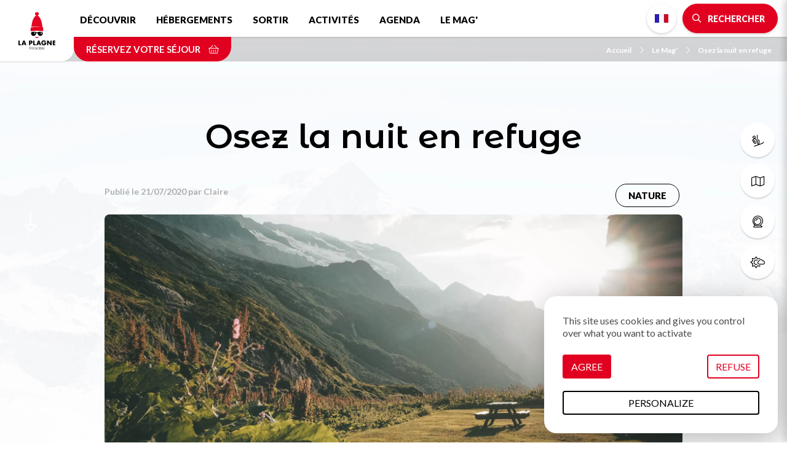

--- FILE ---
content_type: text/html; charset=UTF-8
request_url: https://www.la-plagne.com/le-mag/osez-la-nuit-en-refuge
body_size: 12996
content:
<!DOCTYPE html>
<html lang="fr" dir="ltr">
  <head>
    <meta charset="utf-8" />
<script>(function(i,s,o,g,r,a,m){i['IntuitivObject']=r;i[r]=i[r]||function(){
        (i[r].q=i[r].q||[]).push(arguments)};a=s.createElement(o),
        m=s.getElementsByTagName(o)[0];a.async=1;a.src=g;m.parentNode.insertBefore(a,m)
      })(window,document,'script','https://laplagne.intuitiv-tourisme.fr/lib-intuitiv.min.js','intuitiv');intuitiv('create','C2l2cDaBUW8XdmMIWuXI9qjCJxC8dkbY4uj8mlSQ40Wz0Fish3TDOGBCGacUW99s','https://laplagne.intuitiv-tourisme.fr/');</script>
<meta name="description" content="Le refuge de montagne possède une aura enchantée. A mi-chemin entre chalet d’Heïdi et antre" />
<meta property="og:description" content="Le refuge de montagne possède une aura enchantée. A mi-chemin entre chalet d’Heïdi et antre" />
<meta property="og:title" content="Osez la nuit en refuge" />
<meta property="og:image" content="https://www.la-plagne.com/sites/default/files/styles/ogimage/public/medias/images/refugeLaPlagne_leblogcashpistache_blog.jpg.webp?itok=BBHT-79q" />
<meta name="twitter:image" content="https://www.la-plagne.com/sites/default/files/styles/twitterimage/public/medias/images/refugeLaPlagne_leblogcashpistache_blog.jpg.webp?itok=MKlYs1mB" />
<meta name="twitter:image:alt" content="Osez la nuit en refuge" />
<meta property="og:url" content="https://www.la-plagne.com/le-mag/osez-la-nuit-en-refuge" />
<meta name="twitter:card" content="summary_large_image" />
<meta name="twitter:title" content="Osez la nuit en refuge" />
<meta name="twitter:description" content="Le refuge de montagne possède une aura enchantée. A mi-chemin entre chalet d’Heïdi et antre" />
<meta property="og:type" content="article" />
<meta name="MobileOptimized" content="width" />
<meta name="viewport" content="width=device-width, initial-scale=1.0" />
<link rel="canonical" href="https://www.la-plagne.com/le-mag/osez-la-nuit-en-refuge" />
<link rel="icon" href="/sites/default/themes/laplagne/favicon.ico" type="image/vnd.microsoft.icon" />
<link rel="alternate" hreflang="fr" href="https://www.la-plagne.com/le-mag/osez-la-nuit-en-refuge" />
<link rel="alternate" hreflang="en" href="https://en.la-plagne.com/le-mag/experience-a-night-in-a-refuge" />
<link rel="alternate" hreflang="nl" href="https://nl.la-plagne.com/le-mag/de-nacht-in-een-refuge" />
<link rel="alternate" hreflang="de" href="https://de.la-plagne.com/le-mag/wagen-sie-eine-ubernachtung-in-einer-berghutte" />

    <title>Osez la nuit en refuge</title>
    <link rel="stylesheet" media="all" href="/sites/default/files/css/css_GlVcD06iFL1Z5MWXt7uXrrb221_MJM4eQ6FkZsQF5vE.css" />
<link rel="stylesheet" media="all" href="/sites/default/files/css/css_JvqJ7Jkel5IiRhSwtUOHWLimldgaPjFqt4t6Zl5xQUo.css" />

    
      <link rel="preconnect" href="https://fonts.gstatic.com/" crossorigin>
      <link rel="preconnect" href="https://use.fontawesome.com/" crossorigin>
      <link rel="preconnect" href="https://buttons-config.sharethis.com/" crossorigin>
      <link rel="preconnect" href="https://c.sharethis.mgr.consensu.org/" crossorigin>
      <link rel="preconnect" href="https://platform-api.sharethis.com/" crossorigin>
      <link rel="preconnect" href="https://laplagne.intuitiv-tourisme.fr/" crossorigin>
      <link rel="preload" as="font" href="/sites/default/themes/laplagne/fontawesome/webfonts/fa-brands-400.woff2" type="font/woff2" crossorigin>
      <link rel="preload" as="font" href="/sites/default/themes/laplagne/fontawesome/webfonts/fa-solid-900.woff2" type="font/woff2" crossorigin>
      <link rel="preload" as="font" href="/sites/default/themes/laplagne/fontawesome/webfonts/fa-light-300.woff2" type="font/woff2" crossorigin>
      <link rel="apple-touch-icon" sizes="57x57" href="/sites/default/themes/laplagne/images/icons/apple-icon-57x57.png">
      <link rel="apple-touch-icon" sizes="60x60" href="/sites/default/themes/laplagne/images/icons/apple-icon-60x60.png">
      <link rel="apple-touch-icon" sizes="72x72" href="/sites/default/themes/laplagne/images/icons/apple-icon-72x72.png">
      <link rel="apple-touch-icon" sizes="76x76" href="/sites/default/themes/laplagne/images/icons/apple-icon-76x76.png">
      <link rel="apple-touch-icon" sizes="114x114" href="/sites/default/themes/laplagne/images/icons/apple-icon-114x114.png">
      <link rel="apple-touch-icon" sizes="120x120" href="/sites/default/themes/laplagne/images/icons/apple-icon-120x120.png">
      <link rel="apple-touch-icon" sizes="144x144" href="/sites/default/themes/laplagne/images/icons/apple-icon-144x144.png">
      <link rel="apple-touch-icon" sizes="152x152" href="/sites/default/themes/laplagne/images/icons/apple-icon-152x152.png">
      <link rel="apple-touch-icon" sizes="180x180" href="/sites/default/themes/laplagne/images/icons/apple-icon-180x180.png">
      <link rel="icon" type="image/png" sizes="192x192"  href="/sites/default/themes/laplagne/images/icons/android-icon-192x192.png">
      <link rel="icon" type="image/png" sizes="32x32" href="/sites/default/themes/laplagne/images/icons/favicon-32x32.png">
      <link rel="icon" type="image/png" sizes="96x96" href="/sites/default/themes/laplagne/images/icons/favicon-96x96.png">
      <link rel="icon" type="image/png" sizes="16x16" href="/sites/default/themes/laplagne/images/icons/favicon-16x16.png">
      <link rel="manifest" href="/sites/default/themes/laplagne/images/icons/manifest.json">
      <meta name="msapplication-TileColor" content="#ffffff">
      <meta name="msapplication-TileImage" content="/sites/default/themes/laplagne/images/icons/ms-icon-144x144.png">
      <meta name="theme-color" content="#E20020">
      <!-- Google Tag Manager -->
      <script>(function(w,d,s,l,i){w[l]=w[l]||[];w[l].push({'gtm.start':
              new Date().getTime(),event:'gtm.js'});var f=d.getElementsByTagName(s)[0],
            j=d.createElement(s),dl=l!='dataLayer'?'&l='+l:'';j.async=true;j.src=
            'https://www.googletagmanager.com/gtm.js?id='+i+dl;f.parentNode.insertBefore(j,f);
        })(window,document,'script','dataLayer','GTM-M426QNJ');</script>
      <!-- End Google Tag Manager -->
    <script type="application/ld+json">[{"@context":"http:\/\/schema.org","@type":"BreadcrumbList","itemListElement":[{"@type":"ListItem","position":1,"item":{"@id":"https:\/\/www.la-plagne.com\/","name":"Accueil"}},{"@type":"ListItem","position":2,"item":{"@id":"https:\/\/www.la-plagne.com\/le-mag","name":"Le Mag'"}},{"@type":"ListItem","position":3,"item":{"@id":"https:\/\/www.la-plagne.com\/le-mag\/osez-la-nuit-en-refuge","name":"Osez la nuit en refuge"}}]}]</script>
    </head>
  <body>
    <!-- Google Tag Manager (noscript) -->
    <noscript><iframe src="https://www.googletagmanager.com/ns.html?id=GTM-M426QNJ" height="0" width="0" style="display:none;visibility:hidden"></iframe></noscript>
    <!-- End Google Tag Manager (noscript) -->
        <a href="#main-content" class="visually-hidden focusable">
      Aller au contenu principal
    </a>
    
      <div class="dialog-off-canvas-main-canvas" data-off-canvas-main-canvas>
    <div class="layout-container">
    <header id="navigation">
          <div>
    <nav role="navigation" aria-labelledby="block-menusecondaire-menu" id="block-menusecondaire">
        <ul class="menu menu-level-0">
      <li>
      <a href="https://www.la-plagne.com/decouvrir-la-plagne/domaine-skiable/des-forfaits-pour-toutes-les-envies"  title="Forfaits de ski">
                              <span class="fal fa-ski-lift icon-fa" data-fa-transform="" data-fa-mask=""></span>




                <span class="title">Forfaits de ski</span>
      </a>
    </li>
      <li>
      <a href="https://www.la-plagne.com/decouvrir-la-plagne/telechargez-nos-brochures?tags%5B0%5D=13&amp;tags%5B1%5D=16#brochure-form"  title="Plans &amp; cartes">
                              <span class="fal fa-map icon-fa" data-fa-transform="" data-fa-mask=""></span>




                <span class="title">Plans &amp; cartes</span>
      </a>
    </li>
      <li>
      <a href="https://www.la-plagne.com/decouvrir-la-plagne/domaine-skiable/webcams"  title="Webcams">
                              <span class="fal fa-webcam icon-fa" data-fa-transform="" data-fa-mask=""></span>




                <span class="title">Webcams</span>
      </a>
    </li>
      <li>
      <a href="https://www.la-plagne.com/meteo"  title="Météo">
                              <span class="fal fa-sun-cloud icon-fa" data-fa-transform="" data-fa-mask=""></span>




                <span class="title">Météo</span>
      </a>
    </li>
      <li>
      <a href="https://www.la-plagne.com/decouvrir-la-plagne/pratique/comment-venir"  title="Accès">
                              <span class="fal fa-car-bus icon-fa" data-fa-transform="" data-fa-mask=""></span>




                <span class="title">Accès</span>
      </a>
    </li>
  </ul>

  </nav>
<div id="block-menu" class="transparent">
  
    
      <div id="menu-head">
  <div class="logo">
    <a href="/"><img src="/sites/default/themes/laplagne/images/logo.svg" alt="La Plagne" width="80px" height="80px"/></a>
  </div>
  <div class="nav-bar">
    <nav class="menu d-none d-lg-block">
      
              <ul>
              <li>
        <a href="https://www.la-plagne.com/decouvrir-la-plagne" data-drupal-link-system-path="node/5">Découvrir</a>
                  <span class="fal fa-chevron-down"></span>
                        <ul>
              <li>
        <a href="https://www.la-plagne.com/decouvrir-la-plagne/decouvrez-les-11-visages-de-la-station" title="Découvrez la variété de nos villages" data-drupal-link-system-path="node/19">La station</a>
              </li>
          <li>
        <a href="https://www.la-plagne.com/decouvrir-la-plagne/domaine-skiable" data-drupal-link-system-path="node/55">Domaine skiable La Plagne Paradiski</a>
              </li>
          <li>
        <a href="https://www.la-plagne.com/decouvrir-la-plagne/domaine-skiable/des-forfaits-pour-toutes-les-envies" data-drupal-link-system-path="node/57">Forfaits de ski</a>
              </li>
          <li>
        <a href="https://www.la-plagne.com/decouvrir-la-plagne/a-faire-absolument" data-drupal-link-system-path="node/85">À faire absolument</a>
              </li>
          <li>
        <a href="https://www.la-plagne.com/decouvrir-la-plagne/nulle-part-ailleurs" data-drupal-link-system-path="node/158">Nulle part ailleurs</a>
              </li>
          <li>
        <a href="https://www.la-plagne.com/decouvrir-la-plagne/famille" data-drupal-link-system-path="node/92">En famille</a>
              </li>
          <li>
        <a href="https://www.la-plagne.com/decouvrir-la-plagne/pratique" data-drupal-link-system-path="node/95">Infos pratiques</a>
              </li>
          <li>
        <a href="https://www.la-plagne.com/decouvrir-la-plagne/la-plagne-terre-de-champions" data-drupal-link-system-path="node/346">Terre de champions</a>
              </li>
          <li>
        <a href="https://www.la-plagne.com/decouvrir-la-plagne/accessibilite-handicap" data-drupal-link-system-path="node/93">♿ Accessibilité et handicap</a>
              </li>
          <li>
        <a href="https://www.la-plagne.com/decouvrir-la-plagne/telechargez-nos-brochures" data-drupal-link-system-path="node/39">Guides &amp; plans</a>
              </li>
          <li>
        <a href="https://www.la-plagne.com/savourez-une-multitude-d-activites/plongez-au-coeur-de-l-ete/nos-tarifs-ete" data-drupal-link-system-path="node/301">Tarifs été</a>
              </li>
          <li>
        <a href="https://www.la-plagne.com/une-montagne-a-transmettre" data-drupal-link-system-path="node/448">🌿 Une montagne à transmettre</a>
              </li>
          <li>
        <a href="https://www.la-plagne.com/dates-d-ouvertures" title="Les dates d&#039;ouverture la station et de tous les villages de La Plagne." data-drupal-link-system-path="node/252">Dates d&#039;ouvertures</a>
              </li>
          <li>
        <a href="https://www.la-plagne.com/decouvrir-la-plagne/le-patrimoine" data-drupal-link-system-path="node/143">Le patrimoine</a>
              </li>
        </ul>
  
              </li>
          <li>
        <a href="https://www.la-plagne.com/denichez-votre-hebergement" title="Hébergements" data-drupal-link-system-path="node/50">Hébergements</a>
                  <span class="fal fa-chevron-down"></span>
                        <ul>
              <li>
        <a href="https://www.la-plagne.com/denichez-votre-hebergement/tentez-l-hebergement-insolite" title="Hébergements insolites" data-drupal-link-system-path="node/51">Hébergements insolites</a>
              </li>
          <li>
        <a href="https://www.la-plagne.com/denichez-votre-hebergement/appartements-et-chalets" data-drupal-link-system-path="listing/78384">Appartements et chalets</a>
              </li>
          <li>
        <a href="https://www.la-plagne.com/denichez-votre-hebergement/residences" title="Résidences de tourisme" data-drupal-link-system-path="listing/97403">Résidences</a>
              </li>
          <li>
        <a href="https://www.la-plagne.com/denichez-votre-hebergement/campings-et-mobil-homes" data-drupal-link-system-path="listing/78376">Campings et Mobil-homes</a>
              </li>
          <li>
        <a href="https://www.la-plagne.com/denichez-votre-hebergement/hotels-et-chambres-d-hotes" data-drupal-link-system-path="listing/78383">Hôtels &amp; Chambres d&#039;hôtes</a>
              </li>
          <li>
        <a href="https://www.la-plagne.com/denichez-votre-hebergement/agences-immobilieres" data-drupal-link-system-path="node/331">Agences immobilières</a>
              </li>
          <li>
        <a href="https://www.la-plagne.com/denichez-votre-hebergement/refuges" data-drupal-link-system-path="listing/78377">Refuges</a>
              </li>
          <li>
        <a href="https://www.la-plagne.com/denichez-votre-hebergement/villages-vacances-clubs" data-drupal-link-system-path="listing/78381">Villages vacances / Clubs</a>
              </li>
          <li>
        <a href="https://www.la-plagne.com/denichez-votre-hebergement/accueil-adapte" data-drupal-link-system-path="listing/78378">♿ Accueil adapté</a>
              </li>
          <li>
        <a href="https://www.la-plagne.com/denichez-votre-hebergement/conciergeries" title="Conciergeries de La Plagne" data-drupal-link-system-path="listing/97816">Conciergeries</a>
              </li>
          <li>
        <a href="https://www.la-plagne.com/denichez-votre-hebergement/hebergement" data-drupal-link-system-path="listing/1">Tous nos hébergements</a>
              </li>
          <li>
        <a href="https://www.la-plagne.com/attention-aux-escroqueries-a-la-location" data-drupal-link-system-path="node/460">Vigilance : réservez en toute sécurité</a>
              </li>
        </ul>
  
              </li>
          <li>
        <a href="https://www.la-plagne.com/sortir-a-la-plagne" data-drupal-link-system-path="node/47">Sortir</a>
                  <span class="fal fa-chevron-down"></span>
                        <ul>
              <li>
        <a href="https://www.la-plagne.com/sortir-a-la-plagne/bars-et-pubs" data-drupal-link-system-path="listing/78388">Bars et Pubs</a>
              </li>
          <li>
        <a href="https://www.la-plagne.com/sortir-a-la-plagne/cinemas" data-drupal-link-system-path="node/48">Cinémas</a>
              </li>
          <li>
        <a href="https://www.la-plagne.com/sortir-a-la-plagne/concerts-spectacles" data-drupal-link-system-path="node/49">Concerts &amp; Spectacles</a>
              </li>
          <li>
        <a href="https://www.la-plagne.com/sortir-a-la-plagne/en-soiree" data-drupal-link-system-path="listing/78387">En soirée</a>
              </li>
          <li>
        <a href="https://www.la-plagne.com/sortir-a-la-plagne/restaurants" data-drupal-link-system-path="listing/78385">Restaurants</a>
              </li>
          <li>
        <a href="https://www.la-plagne.com/sortir-a-la-plagne/espaces-de-pique-nique" title="Pique-niquer à La Plagne" data-drupal-link-system-path="listing/122706">Pique-niquer</a>
              </li>
          <li>
        <a href="https://www.la-plagne.com/annuaire-des-marques" data-drupal-link-system-path="node/590">Vos marques favorites</a>
              </li>
          <li>
        <a href="https://www.la-plagne.com/rendez-vous/la-saison-culturelle-de-la-plagne" data-drupal-link-system-path="node/383">✨ Saison culturelle</a>
              </li>
        </ul>
  
              </li>
          <li>
        <a href="https://www.la-plagne.com/savourez-une-multitude-d-activites" data-drupal-link-system-path="node/53">Activités</a>
                  <span class="fal fa-chevron-down"></span>
                        <ul>
              <li>
        <a href="https://www.la-plagne.com/savourez-une-multitude-d-activites/immergez-vous-au-coeur-de-l-hiver" data-drupal-link-system-path="node/63">Activités Hiver</a>
              </li>
          <li>
        <a href="https://www.la-plagne.com/savourez-une-multitude-d-activites/du-ski-aux-multiples-facettes" data-drupal-link-system-path="node/125">Ski</a>
              </li>
          <li>
        <a href="https://www.la-plagne.com/savourez-une-multitude-d-activites/fabriquez-vos-souvenirs-en-famille" data-drupal-link-system-path="node/82">Famille</a>
              </li>
          <li>
        <a href="https://www.la-plagne.com/savourez-une-multitude-d-activites/profitez-de-la-plagne-par-tous-les-temps" data-drupal-link-system-path="node/77">Tous temps / Indoor</a>
              </li>
          <li>
        <a href="https://www.la-plagne.com/savourez-une-multitude-d-activites/inspirez-expirez" data-drupal-link-system-path="node/81">Zen &amp; Bien-être</a>
              </li>
          <li>
        <a href="https://www.la-plagne.com/savourez-une-multitude-d-activites/activites-adaptees" data-drupal-link-system-path="listing/79020">♿ Activités adaptées</a>
              </li>
          <li>
        <a href="https://www.la-plagne.com/savourez-une-multitude-d-activites/bon-pour-la-planete" data-drupal-link-system-path="listing/141457">🌿Bon pour la planète</a>
              </li>
          <li>
        <a href="https://www.la-plagne.com/savourez-une-multitude-d-activites/visites-culture-et-patrimoine" data-drupal-link-system-path="node/83">Visites, culture et patrimoine</a>
              </li>
          <li>
        <a href="https://www.la-plagne.com/savourez-une-multitude-d-activites/plongez-au-coeur-de-l-ete" title="Retrouvez l&#039;été : toutes nos activités estivales !" data-drupal-link-system-path="node/68">Activités Été</a>
              </li>
          <li>
        <a href="https://www.la-plagne.com/savourez-une-multitude-d-activites/creches-clubs-et-garderies" title="Crèches, clubs, et garderies" data-drupal-link-system-path="listing/79015">Crèches, clubs, garderies</a>
              </li>
          <li>
        <a href="https://www.la-plagne.com/groupes-seminaires" data-drupal-link-system-path="node/386">Groupes &amp; Séminaires</a>
              </li>
        </ul>
  
              </li>
          <li>
        <a href="https://www.la-plagne.com/vos-rendez-vous-a-la-plagne" title="Découvrez les animations et événements de La Plagne." data-drupal-link-system-path="node/121">Agenda</a>
              </li>
          <li>
        <a href="https://www.la-plagne.com/le-mag" data-drupal-link-system-path="node/18">Le Mag&#039;</a>
                  <span class="fal fa-chevron-down"></span>
                        <ul>
              <li>
        <a href="https://www.la-plagne.com/le-mag/denis-verchere-pilote-a-360deg" data-drupal-link-system-path="node/589">Denis Verchère, pilote à 360°</a>
              </li>
        </ul>
  
              </li>
        </ul>
  


    </nav>
    <div class="menu-right">
      <div><ul class="language-switcher-language-url"><li data-drupal-link-system-path="node/318" class="is-active"><a href="https://www.la-plagne.com/le-mag/osez-la-nuit-en-refuge" class="language-link no-target fr is-active" data-drupal-link-system-path="node/318">French</a></li><li data-drupal-link-system-path="node/318" class="is-active"><a href="https://en.la-plagne.com/le-mag/experience-a-night-in-a-refuge" class="language-link no-target en is-active" data-drupal-link-system-path="node/318">English</a></li><li data-drupal-link-system-path="node/318" class="is-active"><a href="https://nl.la-plagne.com/le-mag/de-nacht-in-een-refuge" class="language-link no-target nl is-active" data-drupal-link-system-path="node/318">Dutch</a></li><li data-drupal-link-system-path="node/318" class="is-active"><a href="https://de.la-plagne.com/le-mag/wagen-sie-eine-ubernachtung-in-einer-berghutte" class="language-link no-target de is-active" data-drupal-link-system-path="node/318">German</a></li></ul></div>
      <div>
        <a href="https://www.la-plagne.com/moteur/ajax" rel="nofollow" class="bouton icon bt-search-sagacite fa-search use-ajax"><span class="d-none d-md-inline">Rechercher</span></a>
      </div>
      <div class="d-lg-none">
        <a href="#" class="menu-burger fal fa-bars"></a>
      </div>
    </div>
  </div>
  <div class="nav-bar-secondaire">
          <a href="https://www.laplagneresort.com" rel="noopener" class="click-resa-navbar reserver" data-intuitiv-event="reserverNavbar">Réservez votre séjour <span class="fal fa-shopping-basket"></span></a>
          <nav role="navigation" aria-labelledby="system-breadcrumb" class="breadcrumb-wrapper">
    <ol>
          <li>
                  <a href="https://www.la-plagne.com/"><span class="icon-fa fal fa-chevron-right"></span>Accueil</a>
              </li>
          <li>
                  <a href="https://www.la-plagne.com/le-mag"><span class="icon-fa fal fa-chevron-right"></span>Le Mag&#039;</a>
              </li>
          <li>
                  <a href="https://www.la-plagne.com/le-mag/osez-la-nuit-en-refuge"><span class="icon-fa fal fa-chevron-right"></span>Osez la nuit en refuge</a>
              </li>
        </ol>
  </nav>

  </div>
  <div id="menu-overlay" class="popin-overlay">
    <div class="overlay-alpha"></div>
    <div class="popin-overlay-wrapper">
      <div class="title-overlay">
        <a href="#" class="close-overlay fal fa-times"></a> Menu
      </div>
      <div class="content-overlay">
        <nav class="menu-overlay">
          
              <ul>
              <li>
        <a href="https://www.la-plagne.com/decouvrir-la-plagne" data-drupal-link-system-path="node/5">Découvrir</a>
                  <span class="fal fa-chevron-down"></span>
                        <ul>
              <li>
        <a href="https://www.la-plagne.com/decouvrir-la-plagne/decouvrez-les-11-visages-de-la-station" title="Découvrez la variété de nos villages" data-drupal-link-system-path="node/19">La station</a>
              </li>
          <li>
        <a href="https://www.la-plagne.com/decouvrir-la-plagne/domaine-skiable" data-drupal-link-system-path="node/55">Domaine skiable La Plagne Paradiski</a>
              </li>
          <li>
        <a href="https://www.la-plagne.com/decouvrir-la-plagne/domaine-skiable/des-forfaits-pour-toutes-les-envies" data-drupal-link-system-path="node/57">Forfaits de ski</a>
              </li>
          <li>
        <a href="https://www.la-plagne.com/decouvrir-la-plagne/a-faire-absolument" data-drupal-link-system-path="node/85">À faire absolument</a>
              </li>
          <li>
        <a href="https://www.la-plagne.com/decouvrir-la-plagne/nulle-part-ailleurs" data-drupal-link-system-path="node/158">Nulle part ailleurs</a>
              </li>
          <li>
        <a href="https://www.la-plagne.com/decouvrir-la-plagne/famille" data-drupal-link-system-path="node/92">En famille</a>
              </li>
          <li>
        <a href="https://www.la-plagne.com/decouvrir-la-plagne/pratique" data-drupal-link-system-path="node/95">Infos pratiques</a>
              </li>
          <li>
        <a href="https://www.la-plagne.com/decouvrir-la-plagne/la-plagne-terre-de-champions" data-drupal-link-system-path="node/346">Terre de champions</a>
              </li>
          <li>
        <a href="https://www.la-plagne.com/decouvrir-la-plagne/accessibilite-handicap" data-drupal-link-system-path="node/93">♿ Accessibilité et handicap</a>
              </li>
          <li>
        <a href="https://www.la-plagne.com/decouvrir-la-plagne/telechargez-nos-brochures" data-drupal-link-system-path="node/39">Guides &amp; plans</a>
              </li>
          <li>
        <a href="https://www.la-plagne.com/savourez-une-multitude-d-activites/plongez-au-coeur-de-l-ete/nos-tarifs-ete" data-drupal-link-system-path="node/301">Tarifs été</a>
              </li>
          <li>
        <a href="https://www.la-plagne.com/une-montagne-a-transmettre" data-drupal-link-system-path="node/448">🌿 Une montagne à transmettre</a>
              </li>
          <li>
        <a href="https://www.la-plagne.com/dates-d-ouvertures" title="Les dates d&#039;ouverture la station et de tous les villages de La Plagne." data-drupal-link-system-path="node/252">Dates d&#039;ouvertures</a>
              </li>
          <li>
        <a href="https://www.la-plagne.com/decouvrir-la-plagne/le-patrimoine" data-drupal-link-system-path="node/143">Le patrimoine</a>
              </li>
        </ul>
  
              </li>
          <li>
        <a href="https://www.la-plagne.com/denichez-votre-hebergement" title="Hébergements" data-drupal-link-system-path="node/50">Hébergements</a>
                  <span class="fal fa-chevron-down"></span>
                        <ul>
              <li>
        <a href="https://www.la-plagne.com/denichez-votre-hebergement/tentez-l-hebergement-insolite" title="Hébergements insolites" data-drupal-link-system-path="node/51">Hébergements insolites</a>
              </li>
          <li>
        <a href="https://www.la-plagne.com/denichez-votre-hebergement/appartements-et-chalets" data-drupal-link-system-path="listing/78384">Appartements et chalets</a>
              </li>
          <li>
        <a href="https://www.la-plagne.com/denichez-votre-hebergement/residences" title="Résidences de tourisme" data-drupal-link-system-path="listing/97403">Résidences</a>
              </li>
          <li>
        <a href="https://www.la-plagne.com/denichez-votre-hebergement/campings-et-mobil-homes" data-drupal-link-system-path="listing/78376">Campings et Mobil-homes</a>
              </li>
          <li>
        <a href="https://www.la-plagne.com/denichez-votre-hebergement/hotels-et-chambres-d-hotes" data-drupal-link-system-path="listing/78383">Hôtels &amp; Chambres d&#039;hôtes</a>
              </li>
          <li>
        <a href="https://www.la-plagne.com/denichez-votre-hebergement/agences-immobilieres" data-drupal-link-system-path="node/331">Agences immobilières</a>
              </li>
          <li>
        <a href="https://www.la-plagne.com/denichez-votre-hebergement/refuges" data-drupal-link-system-path="listing/78377">Refuges</a>
              </li>
          <li>
        <a href="https://www.la-plagne.com/denichez-votre-hebergement/villages-vacances-clubs" data-drupal-link-system-path="listing/78381">Villages vacances / Clubs</a>
              </li>
          <li>
        <a href="https://www.la-plagne.com/denichez-votre-hebergement/accueil-adapte" data-drupal-link-system-path="listing/78378">♿ Accueil adapté</a>
              </li>
          <li>
        <a href="https://www.la-plagne.com/denichez-votre-hebergement/conciergeries" title="Conciergeries de La Plagne" data-drupal-link-system-path="listing/97816">Conciergeries</a>
              </li>
          <li>
        <a href="https://www.la-plagne.com/denichez-votre-hebergement/hebergement" data-drupal-link-system-path="listing/1">Tous nos hébergements</a>
              </li>
          <li>
        <a href="https://www.la-plagne.com/attention-aux-escroqueries-a-la-location" data-drupal-link-system-path="node/460">Vigilance : réservez en toute sécurité</a>
              </li>
        </ul>
  
              </li>
          <li>
        <a href="https://www.la-plagne.com/sortir-a-la-plagne" data-drupal-link-system-path="node/47">Sortir</a>
                  <span class="fal fa-chevron-down"></span>
                        <ul>
              <li>
        <a href="https://www.la-plagne.com/sortir-a-la-plagne/bars-et-pubs" data-drupal-link-system-path="listing/78388">Bars et Pubs</a>
              </li>
          <li>
        <a href="https://www.la-plagne.com/sortir-a-la-plagne/cinemas" data-drupal-link-system-path="node/48">Cinémas</a>
              </li>
          <li>
        <a href="https://www.la-plagne.com/sortir-a-la-plagne/concerts-spectacles" data-drupal-link-system-path="node/49">Concerts &amp; Spectacles</a>
              </li>
          <li>
        <a href="https://www.la-plagne.com/sortir-a-la-plagne/en-soiree" data-drupal-link-system-path="listing/78387">En soirée</a>
              </li>
          <li>
        <a href="https://www.la-plagne.com/sortir-a-la-plagne/restaurants" data-drupal-link-system-path="listing/78385">Restaurants</a>
              </li>
          <li>
        <a href="https://www.la-plagne.com/sortir-a-la-plagne/espaces-de-pique-nique" title="Pique-niquer à La Plagne" data-drupal-link-system-path="listing/122706">Pique-niquer</a>
              </li>
          <li>
        <a href="https://www.la-plagne.com/annuaire-des-marques" data-drupal-link-system-path="node/590">Vos marques favorites</a>
              </li>
          <li>
        <a href="https://www.la-plagne.com/rendez-vous/la-saison-culturelle-de-la-plagne" data-drupal-link-system-path="node/383">✨ Saison culturelle</a>
              </li>
        </ul>
  
              </li>
          <li>
        <a href="https://www.la-plagne.com/savourez-une-multitude-d-activites" data-drupal-link-system-path="node/53">Activités</a>
                  <span class="fal fa-chevron-down"></span>
                        <ul>
              <li>
        <a href="https://www.la-plagne.com/savourez-une-multitude-d-activites/immergez-vous-au-coeur-de-l-hiver" data-drupal-link-system-path="node/63">Activités Hiver</a>
              </li>
          <li>
        <a href="https://www.la-plagne.com/savourez-une-multitude-d-activites/du-ski-aux-multiples-facettes" data-drupal-link-system-path="node/125">Ski</a>
              </li>
          <li>
        <a href="https://www.la-plagne.com/savourez-une-multitude-d-activites/fabriquez-vos-souvenirs-en-famille" data-drupal-link-system-path="node/82">Famille</a>
              </li>
          <li>
        <a href="https://www.la-plagne.com/savourez-une-multitude-d-activites/profitez-de-la-plagne-par-tous-les-temps" data-drupal-link-system-path="node/77">Tous temps / Indoor</a>
              </li>
          <li>
        <a href="https://www.la-plagne.com/savourez-une-multitude-d-activites/inspirez-expirez" data-drupal-link-system-path="node/81">Zen &amp; Bien-être</a>
              </li>
          <li>
        <a href="https://www.la-plagne.com/savourez-une-multitude-d-activites/activites-adaptees" data-drupal-link-system-path="listing/79020">♿ Activités adaptées</a>
              </li>
          <li>
        <a href="https://www.la-plagne.com/savourez-une-multitude-d-activites/bon-pour-la-planete" data-drupal-link-system-path="listing/141457">🌿Bon pour la planète</a>
              </li>
          <li>
        <a href="https://www.la-plagne.com/savourez-une-multitude-d-activites/visites-culture-et-patrimoine" data-drupal-link-system-path="node/83">Visites, culture et patrimoine</a>
              </li>
          <li>
        <a href="https://www.la-plagne.com/savourez-une-multitude-d-activites/plongez-au-coeur-de-l-ete" title="Retrouvez l&#039;été : toutes nos activités estivales !" data-drupal-link-system-path="node/68">Activités Été</a>
              </li>
          <li>
        <a href="https://www.la-plagne.com/savourez-une-multitude-d-activites/creches-clubs-et-garderies" title="Crèches, clubs, et garderies" data-drupal-link-system-path="listing/79015">Crèches, clubs, garderies</a>
              </li>
          <li>
        <a href="https://www.la-plagne.com/groupes-seminaires" data-drupal-link-system-path="node/386">Groupes &amp; Séminaires</a>
              </li>
        </ul>
  
              </li>
          <li>
        <a href="https://www.la-plagne.com/vos-rendez-vous-a-la-plagne" title="Découvrez les animations et événements de La Plagne." data-drupal-link-system-path="node/121">Agenda</a>
              </li>
          <li>
        <a href="https://www.la-plagne.com/le-mag" data-drupal-link-system-path="node/18">Le Mag&#039;</a>
                  <span class="fal fa-chevron-down"></span>
                        <ul>
              <li>
        <a href="https://www.la-plagne.com/le-mag/denis-verchere-pilote-a-360deg" data-drupal-link-system-path="node/589">Denis Verchère, pilote à 360°</a>
              </li>
        </ul>
  
              </li>
        </ul>
  


        </nav>
      </div>
    </div>
  </div>
</div>

  </div>

  </div>

    </header>
    <main role="main">
    <div id="ancre-page"><i class="fal fa-long-arrow-alt-down"></i></div>
    <a id="main-content" tabindex="-1"></a>
    <div class="layout-content">
        <div>
    <div data-drupal-messages-fallback class="hidden"></div><div id="block-laplagne-content">
  
    
      <article role="article" data-id="edito-318" class="hasslider intuitiv-vue node node-article full container" data-title="Faites vos valises, on s’évade" data-id-intuitiv="edito-318">
    
    <h1 class="page-title">
<span>Osez la nuit en refuge</span>
</h1>
    
    <div class="header">
        
        <div class="author">
                                        Publié le 21/07/2020 par                         <div class="field_auteur">Claire</div>
            

                    </div>
        <div class="field_tags">
      <div class="etiquette-tags">NATURE</div>
  </div>

    </div>
    <div>
                                <div class="field_slider">
<div class="eck-entity section-slider eck-slider-content" id="composant-901">
    <div data-spacebetween="0" data-slidesperview="1" data-navigation="false" data-speed="600" data-loop="true" data-autoplay="5000" data-pagination="true" data-centeredslides="false" class="slider">
    <div class="slider-wrapper">
                    <div class="swiper-container">
                <div class="swiper-wrapper">
                                            <div class="swiper-slide"><div class="media full">
                                    <div class="field_media_image">    <picture>
                  <source srcset="/sites/default/files/styles/slide_1920x768/public/medias/images/refugeLaPlagne_leblogcashpistache_blog.jpg.webp?itok=9N991gSP 1x" media="(min-width: 992px)" type="image/webp"/>
              <source srcset="/sites/default/files/styles/slide_1920x1080/public/medias/images/refugeLaPlagne_leblogcashpistache_blog.jpg.webp?itok=zcv9Htzi 1x" media="(min-width: 0) and (orientation: landscape)" type="image/webp"/>
              <source srcset="/sites/default/files/styles/390x390/public/medias/images/refugeLaPlagne_leblogcashpistache_blog.jpg.webp?itok=fYNt3Imj 1x" media="(min-width: 0)" type="image/webp"/>
                  <img src="/sites/default/files/styles/390x390/public/medias/images/refugeLaPlagne_leblogcashpistache_blog.jpg.webp?itok=fYNt3Imj" alt="Refuge à La Plagne " title="Refuge à La Plagne " loading="lazy" />


  </picture>

</div>
            

        </div></div>
                                    </div>
            </div>
                            <div class="swiper-pagination"></div>
                                    </div>
</div>
</div>
</div>
            

        <div class="row">
            <div class="col-12 offset-md-1 col-md-10 offset-xl-2 col-xl-8">
                <div class="body-text">
           <p><em><strong>Le refuge de montagne possède une aura enchantée. A mi-chemin entre chalet d’Heïdi et antre de berger, ils sont disséminés un peu partout dans les Alpes. Ils représentent à eux-seuls la culture montagnarde, mais peuvent parfois refroidir les moins avertis. Pourtant, on vous le dit franchement : le refuge c’est génial, même sans être sherpa !</strong></em></p><p><img src="/sites/default/files/inline-images/La_Plagne-Refuge_Laisonnay-O-Allamand_blog.jpg" alt="Refuge du Laisonnay " loading="lazy" class="align-center" /></p><h2> </h2><h2>Pourquoi se lancer ?</h2><p>La liste n’est pas exhaustive, voici nos meilleures raisons de tenter l’expérience :</p><ul><li><strong>Pour les grands espaces.</strong> Vous en avez rêvé une bonne partie de l’année de ces contrées sans frontières, ces vastes étendues naturelles où le ciel est la seule limite. Le refuge donne la possibilité de s’enfoncer encore plus loin dans les alpages, au-delà des cols et sommets.</li><li><strong>Pour la liberté.</strong> Un sentiment qui nous a fuit quelques semaines… alors qu’il est un fondement de l’Homme ! Soyez sur que votre téléphone ne vous dérangera pas pendant votre séjour en refuge, ici on ne capte pas. Si les premiers instants sont déroutants, vous vous accommoderez vite de cette vie en phase avec la Nature. Dîtes bye bye au métro-boulot-dodo.</li><li><strong>Pour l’aventure.</strong> Renouez avec votre nature, partez. Un sac sur le dos et une carte entre les mains, vous n’avez de limite que l’horizon. Rompez la routine, échappez à votre quotidien, venez au cœur de la montagne. Vous n’êtes pas obligé de « dépasser vos limites », on vous l’a dit, le refuge accueille tout le monde.</li></ul><p><img src="/sites/default/files/inline-images/grands-espaces-leblogcashpistache_0.jpg" alt="Grands espaces à La Plagne" loading="lazy" class="align-center" /></p><h2> </h2><h2>Nos conseils pour passer une bonne nuit</h2><p>Certains auront déjà testé le camping, d’autres l’auberge de jeunesse, d’autres encore le bivouac… mais le refuge a ses propres codes, pas bien compliqués, on vous rassure. Il suffit de :</p><ul><li><strong>Réserver sa nuit,</strong> ou a minima appeler le/la gardien(ne) pour prévenir de votre arrivée. Profitez-en pour préciser si vous souhaitez le dîner, le petit-déj, etc. Vous recevrez probablement des infos précieuses comme par exemple la présence de bouquetins sur tel secteur, la nécessité de prendre son sac de couchage…  </li><li><strong>Préparer votre rando</strong>. Regardez la météo, le dénivelé pour accéder au refuge, la durée de marche estimée… parce qu’on n’arrive pas à 20h dans un refuge ! on vit avec le soleil et surtout, on se lève tôt pour randonner, donc l’idéal est d’arriver au plus tard 30 minutes avant l’heure du dîner.</li><li><strong>Équipez-vous un minimum. </strong>Le dénuement n’est pas un dictat mais l’idée est de voyager léger. Parmi les objets à emporter vous trouverez la frontale (pour faire pipi la nuit), un drap type ‘sac à viande’ (pour vous glisser dans le lit), le sac poubelle (pour ne rien laisser dans la nature, zéro trace), des vêtements de rechange (pour se sentir à l’aise).</li><li>Dernière chose : vous vous doutez bien que si vous ne captez pas, il vous sera difficile de régler par carte bleue. <strong>Pensez à prendre de l’argent liquide</strong> et/ou un chéquier.</li></ul><p><img src="/sites/default/files/inline-images/La_Plagne-Nuit-Refuge_Laisonnay-O-Allamand_blog.jpg" alt="Nuit en refuge à La Plagne Champagny en Vanoise" loading="lazy" class="align-center" /></p><h2> </h2><h2>Et si vous embarquiez les enfants dans l’aventure ?</h2><p>D’abord, <strong>vous devez savoir qu’ils vont a-do-rer </strong>! Qu’ils soient du genre sauvageon ou cool Raoul, ils s’y sentiront comme chez eux. Selon l’âge, choisissez un refuge plus ou moins facilement accessible, à moins que vous ne le portiez.<br />N’hésitez pas à en parler au gardien(ne), il/elle vous dira si le refuge est adapté ou pas, s’ils ont les équipements sur place, s’ils ont des jeux. <strong>Certains proposent même des chambres familiales</strong>, sachant bien l’intérêt des tribus pour ces hébergements en pleine nature.</p><p>Justement ! <strong>Donner le goût de la Nature à ses enfants</strong>, n’est-ce pas un héritage précieux ? Observer la faune sauvage, sentir les fleurs qui jonchent les sentiers, partager un dîner dans la convivialité avec les autres randonneurs : vous trouverez difficilement plus épanouissant pour vos « ptites têtes ».<br />Dernier argument (qui vous fera capituler) : c’est facile. Pas de tente à monter, de dîner à empaqueter, de route à surveiller… zéro prise de tête.</p><p><img src="/sites/default/files/inline-images/Refuge-LaPlagne_famille_Cashpistache2.jpg" alt="Refuge en famille à La Plagne" loading="lazy" class="align-center" /></p><p> </p><p style="text-align:center;"><a class="bouton" href="https://www.la-plagne.com/denichez-votre-hebergement/refuges" title="Refuges à La Plagne">Tous nos refuges plagnards</a></p><p style="text-align:center;"><a class="bouton" href="https://www.la-plagne.com/savourez-une-multitude-d-activites/la-plagne-l-ete/randonnee-pedestre-en-vanoise-et-en-tarentaise/prestataires-randonnee" title="Guides">Tous nos accompagnateurs</a></p><p style="text-align:center;">Et oubliez vos idées reçues sur les refuges avec <a href="https://www.france-montagnes.com/webzine/bons-plans-et-conseils/8-idees-recues-sur-une-nuit-en-refuge" target="_blank" title="Idées reçues sur une nuit en refuge">France Montagnes</a></p><p style="text-align:center;"> </p>
    </div>

            </div>
        </div>
        <div class="row sibling-article">
            <div class="col-12 col-md-4 share">
                <div class="sharethis-inline-share-buttons"></div>
            </div>
                            <a class="col-6 col-md-4 sibling-article-prev-next sibling-article-prev" href="https://www.la-plagne.com/le-mag/une-sacree-descente">
                    <span class="icon-fa fal fa-arrow-left"></span>
                    <span class="text">Article précédent</span>
                    <div class="name-article previous-article">Une sacrée descente…</div>
                </a>
                                        <a class="col-6 col-md-4 sibling-article-prev-next sibling-article-next" href="https://www.la-plagne.com/le-mag/fais-tes-valises-on-s-evade">
                    <span class="icon-fa fal fa-arrow-right"></span>
                    <span class="text">Article suivant</span>
                    <div class="name-article next-article" >Faites vos valises, on s’évade</div>
                </a>
                    </div>
                    <div class="section-last-articles"><div>
  <div class="slider-push"  data-fullwidth="false" data-largeitems="false" data-loop="false">
          <div class="titre-section sep">
        <h2 class="titre-h2">Encore un peu de lecture ?</h2>
                  <p>Les articles tendances pour continuer votre lecture</p>
              </div>
        
          <div class="slider-push-items">
        <div class="slider-wrapper">
          <div class="swiper-container">
            <div class="swiper-wrapper">
                              <div class="swiper-slide"><div role="article" data-id="edito-589" class="node node-article teaser push click-block image-teaser" data-url="https://www.la-plagne.com/le-mag/denis-verchere-pilote-a-360deg">
  
  
  <div class="content">
    <div>
      <div class="image-content">
        
        <div class="etiquette-infos">
      EN COULISSES  </div>

        <div class="image">
          <img src="/sites/default/files/styles/push/public/medias/images/Parapente-Charlotte_Bertonneau-37025-1920px.JPG.webp?itok=Xts_W3Ab" width="400" height="400" alt="Denis Verchère, pilote à 360°" title="Denis Verchère, pilote à 360°" loading="lazy" />



        </div>
      </div>
      <div class="text">
        <div class="title"><a class="link-block" href="https://www.la-plagne.com/le-mag/denis-verchere-pilote-a-360deg">
<span>Denis Verchère, pilote à 360°</span>
</a></div>
        <div class="d-none d-md-block">
          <div class="author">
                                      Publié le 22/10/2025 par                         <div class="field_auteur">Anne</div>
            

                      </div>
        </div>
      </div>
    </div>
  </div>
</div>
</div>
                              <div class="swiper-slide"><div role="article" data-id="edito-587" class="node node-article teaser push click-block image-teaser" data-url="https://www.la-plagne.com/le-mag/5-raisons-de-voter-pour-la-plagne-comme-meilleure-station-du-monde">
  
  
  <div class="content">
    <div>
      <div class="image-content">
        
        <div class="etiquette-infos">
      MUST DO  </div>

        <div class="image">
          <img src="/sites/default/files/styles/push/public/medias/images/Coucher_de_soleil_depuis_le_Saint-Jacques-OTGP_Brendan-29739.JPG.webp?itok=MjbbOJGa" width="400" height="400" alt="5 raisons de voter pour La Plagne comme meilleure station du monde" title="5 raisons de voter pour La Plagne comme meilleure station du monde" loading="lazy" />



        </div>
      </div>
      <div class="text">
        <div class="title"><a class="link-block" href="https://www.la-plagne.com/le-mag/5-raisons-de-voter-pour-la-plagne-comme-meilleure-station-du-monde">
<span>5 raisons de voter pour La Plagne comme meilleure station du monde</span>
</a></div>
        <div class="d-none d-md-block">
          <div class="author">
                                      Publié le 30/07/2025 par                         <div class="field_auteur">Magali</div>
            

                      </div>
        </div>
      </div>
    </div>
  </div>
</div>
</div>
                              <div class="swiper-slide"><div role="article" data-id="edito-582" class="node node-article teaser push click-block image-teaser" data-url="https://www.la-plagne.com/le-mag/mouille-pour-mouille-3-activites-estivales-qui-ne-craignent-pas-la-pluie">
  
  
  <div class="content">
    <div>
      <div class="image-content">
        
        <div class="etiquette-infos">
      SPORT  </div>

        <div class="image">
          <img src="/sites/default/files/styles/push/public/medias/images/Journee_rafting_Lou_Rugby-JNJ_Photo-27601.JPG.webp?itok=AG8zQSjV" width="400" height="400" alt="Mouillé pour mouillé… 3 activités estivales qui ne craignent pas la pluie" title="Mouillé pour mouillé… 3 activités estivales qui ne craignent pas la pluie" loading="lazy" />



        </div>
      </div>
      <div class="text">
        <div class="title"><a class="link-block" href="https://www.la-plagne.com/le-mag/mouille-pour-mouille-3-activites-estivales-qui-ne-craignent-pas-la-pluie">
<span>Mouillé pour mouillé… 3 activités estivales qui ne craignent pas la pluie</span>
</a></div>
        <div class="d-none d-md-block">
          <div class="author">
                                      Publié le 28/07/2025 par                         <div class="field_auteur">Amandine</div>
            

                      </div>
        </div>
      </div>
    </div>
  </div>
</div>
</div>
                              <div class="swiper-slide"><div role="article" data-id="edito-585" class="node node-article teaser push click-block image-teaser" data-url="https://www.la-plagne.com/le-mag/info-ou-intox-testez-vos-connaissances-sur-la-faune-et-la-flore-de-montagne">
  
  
  <div class="content">
    <div>
      <div class="image-content">
        
        <div class="etiquette-infos">
      NATURE  </div>

        <div class="image">
          <img src="/sites/default/files/styles/push/public/medias/images/Renard-JNJ_Photo-9995-1920px.JPG.webp?itok=B_1ZEUIx" width="400" height="400" alt="Info ou intox ? Testez vos connaissances sur la faune et la flore de montagne" title="Info ou intox ? Testez vos connaissances sur la faune et la flore de montagne" loading="lazy" />



        </div>
      </div>
      <div class="text">
        <div class="title"><a class="link-block" href="https://www.la-plagne.com/le-mag/info-ou-intox-testez-vos-connaissances-sur-la-faune-et-la-flore-de-montagne">
<span>Info ou intox ? Testez vos connaissances sur la faune et la flore de montagne</span>
</a></div>
        <div class="d-none d-md-block">
          <div class="author">
                                      Publié le 22/07/2025 par                         <div class="field_auteur">Amandine</div>
            

                      </div>
        </div>
      </div>
    </div>
  </div>
</div>
</div>
                              <div class="swiper-slide"><div role="article" data-id="edito-584" class="node node-article teaser push click-block image-teaser" data-url="https://www.la-plagne.com/le-mag/randonnee-en-foret-5-bonnes-pratiques-a-transmettre-a-vos-enfants">
  
  
  <div class="content">
    <div>
      <div class="image-content">
        
        <div class="etiquette-infos">
      NATURE,       NOS ASTUCES,       SPÉCIAL TRIBUS  </div>

        <div class="image">
          <img src="/sites/default/files/styles/push/public/medias/images/Balade_en_foret-JNJ_Photo-25351.JPG.webp?itok=XErz13ID" width="400" height="400" alt="Randonnée en forêt : 5 bonnes pratiques à transmettre à vos enfants" title="Randonnée en forêt : 5 bonnes pratiques à transmettre à vos enfants" loading="lazy" />



        </div>
      </div>
      <div class="text">
        <div class="title"><a class="link-block" href="https://www.la-plagne.com/le-mag/randonnee-en-foret-5-bonnes-pratiques-a-transmettre-a-vos-enfants">
<span>Randonnée en forêt : 5 bonnes pratiques à transmettre à vos enfants</span>
</a></div>
        <div class="d-none d-md-block">
          <div class="author">
                                      Publié le 22/07/2025 par                         <div class="field_auteur">Amandine</div>
            

                      </div>
        </div>
      </div>
    </div>
  </div>
</div>
</div>
                              <div class="swiper-slide"><div role="article" data-id="edito-580" class="node node-article teaser push click-block image-teaser" data-url="https://www.la-plagne.com/le-mag/randonnee-dans-les-alpages-tout-ce-que-vous-devez-savoir-sur-les-chiens-de-troupeaux">
  
  
  <div class="content">
    <div>
      <div class="image-content">
        
        <div class="etiquette-infos">
      NOS ASTUCES,       NATURE  </div>

        <div class="image">
          <img src="/sites/default/files/styles/push/public/medias/images/MAG-%C2%A9pastokezako-chiens-de-protection%20%281%29.jpg.webp?itok=rI-qW-GH" width="400" height="400" alt="Chiens de protection : les bonnes pratiques à adopter" title="Chiens de protection : les bonnes pratiques à adopter" loading="lazy" />



        </div>
      </div>
      <div class="text">
        <div class="title"><a class="link-block" href="https://www.la-plagne.com/le-mag/randonnee-dans-les-alpages-tout-ce-que-vous-devez-savoir-sur-les-chiens-de-troupeaux">
<span>Chiens de protection : les bonnes pratiques à adopter</span>
</a></div>
        <div class="d-none d-md-block">
          <div class="author">
                                      Publié le 16/07/2025 par                         <div class="field_auteur">Amandine</div>
            

                      </div>
        </div>
      </div>
    </div>
  </div>
</div>
</div>
                          </div>
          </div>
          <div class="swiper-nav">
            <div class="swiper-button-prev"></div>
            <div class="swiper-button-next"></div>
          </div>
        </div>
      </div>
          </div>
</div>
</div>
                
    </div>
</article>

  </div>
<div id="block-pushs-common" class="container">
  
    
      <div>
  <div class="slider-push"  data-fullwidth="false" data-largeitems="false" data-loop="false">
          <div class="titre-section sep">
        <h2 class="titre-h2">Vous allez adorer !</h2>
                  <p>Il y a toujours une bonne raison de venir à La Plagne ❤️</p>
              </div>
        
          <div class="slider-push-items">
        <div class="slider-wrapper">
          <div class="swiper-container">
            <div class="swiper-wrapper">
                              <div class="swiper-slide"><div class="push full center basique click-block image-teaser" data-url="https://www.la-plagne.com/rendez-vous/la-saison-culturelle-de-la-plagne">
    
    
    <div class="content">
        <div>
            <div class="image-content">
                <div class="image"><img src="/sites/default/files/styles/push/public/medias/images/CALC-FORMAT%20CARRE%20WEB%20hiver%2025-26.jpg.webp?itok=XCLT7UNS" width="400" height="400" alt="Saison culturelle" title="Saison culturelle" loading="lazy" />


</div>
            </div>
            <div class="text">
                <div class="title"><a class="link-block" href="https://www.la-plagne.com/rendez-vous/la-saison-culturelle-de-la-plagne">Saison culturelle</a></div>
                                        <div class="accroche">2025 / 2026</div>
            

            </div>
        </div>
    </div>
</div>
</div>
                              <div class="swiper-slide"><div class="push full center basique click-block image-teaser" data-url="https://www.la-plagne.com/savourez-une-multitude-d-activites/immergez-vous-au-coeur-de-l-hiver/bobsleigh-skeleton-luge">
    
    
    <div class="content">
        <div>
            <div class="image-content">
                <div class="image"><img src="/sites/default/files/styles/push/public/medias/images/_M3A9652_Otgp_Bobsleig_LOWRES_www.louisgarnierphoto.com_.jpg.webp?itok=bqMrHg-I" width="400" height="400" alt="Bobsleigh, skeleton, luge" title="Bobsleigh, skeleton, luge" loading="lazy" />


</div>
            </div>
            <div class="text">
                <div class="title"><a class="link-block" href="https://www.la-plagne.com/savourez-une-multitude-d-activites/immergez-vous-au-coeur-de-l-hiver/bobsleigh-skeleton-luge">Bobsleigh, skeleton, luge</a></div>
                                        <div class="accroche">Unique en France</div>
            

            </div>
        </div>
    </div>
</div>
</div>
                              <div class="swiper-slide"><div class="push full center basique click-block image-teaser" data-url="https://www.la-plagne.com/rendez-vous/odyssea-la-plagne">
    
    
    <div class="content">
        <div>
            <div class="image-content">
                <div class="image"><img src="/sites/default/files/styles/push/public/medias/images/LaPlagne_Odyssea2026-carre.png.webp?itok=S_hu6I8y" width="400" height="400" alt="Course Odysséa" title="Course Odysséa" loading="lazy" />


</div>
            </div>
            <div class="text">
                <div class="title"><a class="link-block" href="https://www.la-plagne.com/rendez-vous/odyssea-la-plagne">Course Odysséa</a></div>
                                        <div class="accroche">4 mars 2026</div>
            

            </div>
        </div>
    </div>
</div>
</div>
                              <div class="swiper-slide"><div class="push full center basique click-block image-teaser" data-url="https://www.la-plagne.com/decouvrir-la-plagne/domaines-skiables-la-plagne-paradiski-r/les-experiences/aerolive">
    
    
    <div class="content">
        <div>
            <div class="image-content">
                <div class="image"><img src="/sites/default/files/styles/push/public/medias/images/la_plagne_aerolive_1_-otgp.jpg.webp?itok=weRf14W-" width="400" height="400" alt="Aérolive" title="Aérolive" loading="lazy" />


</div>
            </div>
            <div class="text">
                <div class="title"><a class="link-block" href="https://www.la-plagne.com/decouvrir-la-plagne/domaines-skiables-la-plagne-paradiski-r/les-experiences/aerolive">Aérolive</a></div>
                
            </div>
        </div>
    </div>
</div>
</div>
                          </div>
          </div>
          <div class="swiper-nav">
            <div class="swiper-button-prev"></div>
            <div class="swiper-button-next"></div>
          </div>
        </div>
      </div>
          </div>
</div>

  </div>

  </div>

    </div>
  </main>
      <footer role="contentinfo">
        <div>
    <div class="newsletter">
      <span>Recevez nos bons plans par mail</span>
      <a href="https://social-sb.com/z/newsletter-la-plagne" class="bouton big blanc icon fa-arrow-right">Je m'inscris</a>
    </div>
    <div class="footer-wrapper">
      <div class="container">
        <div class="row">
          <div class="col-12 col-md-6 col-lg-3 menu-">
            <nav role="navigation" aria-labelledby="block-liensrubriques-menu" id="block-liensrubriques">
        <ul class="menu menu-level-0">
      <li>
      <a href="https://www.la-plagne.com/une-montagne-a-transmettre" >
                              <span class="fal fa-leaf icon-fa" data-fa-transform="" data-fa-mask=""></span>




                Une montagne à transmettre
      </a>
    </li>
      <li>
      <a href="https://www.la-plagne.com/decouvrir-la-plagne/telechargez-nos-brochures" >
                              <span class="fal fa-book-open icon-fa" data-fa-transform="" data-fa-mask=""></span>




                Téléchargez nos brochures
      </a>
    </li>
      <li>
      <a href="https://boutique.la-plagne.com/" >
                              <span class="fal fa-heart icon-fa" data-fa-transform="" data-fa-mask=""></span>




                La Boutique
      </a>
    </li>
      <li>
      <a href="http://www.emploi-laplagne.com/" >
                              <span class="fal fa-briefcase icon-fa" data-fa-transform="" data-fa-mask=""></span>




                Travailler à La Plagne
      </a>
    </li>
      <li>
      <a href="https://www.la-plagne.com/groupes-seminaires" >
                              <span class="fal fa-users icon-fa" data-fa-transform="" data-fa-mask=""></span>




                Groupes &amp; séminaires
      </a>
    </li>
      <li>
      <a href="https://www.la-plagne.com/groupes-clubs-stages-sportifs" >
                              <span class="fal fa-football-ball icon-fa" data-fa-transform="" data-fa-mask=""></span>




                Clubs sportifs
      </a>
    </li>
      <li>
      <a href="https://www.la-plagne.com/labels-et-certifications" >
                              <span class="fal fa-file-certificate icon-fa" data-fa-transform="" data-fa-mask=""></span>




                Labels &amp; certifications
      </a>
    </li>
      <li>
      <a href="https://www.la-plagne.com/les-partenaires-de-la-plagne" >
                              <span class="fal fa-handshake icon-fa" data-fa-transform="" data-fa-mask=""></span>




                Nos partenaires
      </a>
    </li>
  </ul>

  </nav>

            <div class="row align-items-stretch partenaires-light-left">
              <a class="col-12 yuge" href="https://paradiski.com/yuge/">
                <img src="/sites/default/themes/laplagne/images/partenaires/logo_yuge.webp" loading="lazy" alt="Logo Yuge"/>
              </a>
            </div>
          </div>
          <div class="col-12 col-md-6 col-lg-3">
            <div id="block-espaceprofessionnel" class="menu-collapsable">
  
      <div class="titre-menu">Espace professionnel</div>
    
  <div class="menu-collapsed">
          
              <ul>
              <li>
        <a href="https://www.la-plagne.com/l-office-de-tourisme-de-la-grande-plagne" data-drupal-link-system-path="node/155">Adhérer à l&#039;office de tourisme</a>
              </li>
          <li>
        <a href="https://www.la-plagne.com/classement-des-meubles" data-drupal-link-system-path="node/154">Classement des meublés</a>
              </li>
          <li>
        <a href="https://www.la-plagne.com/taxe-de-sejour" data-drupal-link-system-path="node/157">Taxe de séjour</a>
              </li>
          <li>
        <a href="https://mediatheque.la-plagne.com" title="Photothèque spécialisée sur notre domaine">Médiathèque</a>
              </li>
          <li>
        <a href="https://go.la-plagne.com/logos/logos.html" title="Logos officiels">Logos La Plagne</a>
              </li>
          <li>
        <a href="https://www.la-plagne.com/decouvrir-la-plagne/pratique/acces-internet-wifi" data-drupal-link-system-path="listing/78395">Accès Wifi</a>
              </li>
          <li>
        <a href="https://www.la-plagne.com/decouvrir-la-plagne/pratique/maison-des-proprietaires" data-drupal-link-system-path="node/512">Maison des Propriétaires</a>
              </li>
          <li>
        <a href="https://www.presse-laplagne.com/">Salle de presse</a>
              </li>
          <li>
        <a href="https://www.la-plagne.com/labels-tourisme-durable" data-drupal-link-system-path="node/519">Labels &amp; tourisme durable</a>
              </li>
          <li>
        <a href="https://www.la-plagne.com/decouvrir-la-plagne/la-plagne-une-montagne-a-transmettre/charte-des-acteurs-engages" data-drupal-link-system-path="node/561">Charte des Acteurs Engagés</a>
              </li>
        </ul>
  


      </div>
</div>

          </div>
          <div class="col-12 col-md-6 col-lg-3">
            <div id="block-menu-village" class="menu-collapsable">
  
      <div class="titre-menu">Les villages</div>
    
  <div class="menu-collapsed">
          <ul><li><a href="https://www.la-plagne.com/la-plagne-vallee">La Plagne Vallée </a></li><li><a href="https://www.la-plagne.com/montchavin-les-coches">Montchavin- Les Coches</a></li><li><a href="https://www.la-plagne.com/champagny-en-vanoise">Champagny-en-Vanoise</a></li><li><a href="https://www.la-plagne.com/plagne-montalbert">Montalbert</a></li><li><a href="https://www.la-plagne.com/plagne-1800">Plagne 1800</a></li><li><a href="https://www.la-plagne.com/plagne-bellecote">Plagne Bellecôte</a></li><li><a href="https://www.la-plagne.com/plagne-centre">Plagne Centre</a></li><li><a href="https://www.la-plagne.com/belle-plagne">Belle Plagne</a></li><li><a href="https://www.la-plagne.com/plagne-soleil">Plagne Soleil</a></li><li><a href="https://www.la-plagne.com/plagne-aime-2000">Plagne Aime 2000</a></li><li><a href="https://www.la-plagne.com/plagne-villages">Plagne Villages</a></li></ul>
      </div>
</div>

          </div>
          <div class="col-12 col-md-6 col-lg-3">
            <div class="contact-laplagne">
              <strong>La plagne</strong><br>
              <span>Office de Tourisme de La Grande Plagne - 1355 route d’Aime - Les Provagnes - 73210 LA PLAGNE TARENTAISE</span><br>
              <a href="https://www.la-plagne.com/contact" class="bouton icon fa-paper-plane">Contacts et horaires</a>
            </div>
            <div class="share">
              <a href="https://www.instagram.com/la_plagne/"><i class="fab fa-instagram"></i></a>
              <a href="https://www.facebook.com/LaPlagne"><i class="fab fa-facebook"></i></a>
              <a href="https://www.youtube.com/LaPlagneTV"><i class="fab fa-youtube"></i></a>
              <a href="https://www.tiktok.com/@la_plagne"><i class="fab fa-tiktok"></i></a>
              <a href="https://www.linkedin.com/company/office-de-promotion-de-la-grande-plagne/"><i class="fab fa-linkedin"></i></a>
            </div>
            <div class="row partenaires-light-right">
              <a class="col-6" href="https://www.la-plagne.com/labels-et-certifications">
                <img src="/sites/default/themes/laplagne/images/partenaires/logo_flocon_vert.webp" width="90" height="116" loading="lazy" alt="Logo Flocon Vert"/>
              </a>
              <a class="col-6" href="https://www.qualite-tourisme.gouv.fr/fr">
                <img src="/sites/default/themes/laplagne/images/partenaires/logo_qualite_tourisme.webp" width="180" height="232" loading="lazy" alt="Logo Qualité Tourisme"/>
              </a>
            </div>
          </div>
          <div class="col-12">
            <div id="block-partenaires">
  
    
      <div class="partenaires"><a class="un-partenaire" href="https://www.puydufou.com/" target="_blank">                        <div class="image">  <img loading="lazy" src="/sites/default/files/styles/110x40/public/partenaires/logo_puydufou.png.webp?itok=IjewkJLN" width="110" height="28" alt="Logo Puy du Fou" />



</div>
            
</a><a class="un-partenaire" href="https://www.salomon.com/fr-fr" target="_blank">                        <div class="image">  <img loading="lazy" src="/sites/default/files/styles/110x40/public/partenaires/logo_salomon.png.webp?itok=trz-cGj1" width="110" height="13" alt="Logo Salomon" />



</div>
            
</a><a class="un-partenaire" href="https://www.cebe.com/fr/" target="_blank">                        <div class="image">  <img loading="lazy" src="/sites/default/files/styles/110x40/public/partenaires/wcb_1.png.webp?itok=u3GLlN-p" width="84" height="40" alt="logo" />



</div>
            
</a><a class="un-partenaire" href="https://www.racer1927.com/fr/" target="_blank">                        <div class="image">  <img loading="lazy" src="/sites/default/files/styles/110x40/public/partenaires/logo_racer2_0.png.webp?itok=OSIstkr-" width="76" height="40" alt="Logo Racer" />



</div>
            
</a><a class="un-partenaire" href="https://www.banquepopulaire.fr/bpaura/" target="_blank">                        <div class="image">  <img loading="lazy" src="/sites/default/files/styles/110x40/public/partenaires/logo_banque_populaire.png.webp?itok=cdEwDeCZ" width="110" height="40" alt="Logo Banque Populaire" />



</div>
            
</a><a class="un-partenaire" href="https://laradiostation.fr/rla-plagne/" target="_blank">                        <div class="image">  <img loading="lazy" src="/sites/default/files/styles/110x40/public/partenaires/RLaPlagne-300BW_1.png.webp?itok=TTTrXmsA" width="41" height="40" alt="Logo Radio La Plagne" />



</div>
            
</a><a class="un-partenaire" href="https://www.dare2b.com/fr" target="_blank">                        <div class="image">  <img loading="lazy" src="/sites/default/files/styles/110x40/public/partenaires/logo_dare_2b.png.webp?itok=G6GBp4oc" width="110" height="29" alt="Logo Dare 2B" />



</div>
            
</a></div>
  </div>

          </div>
        </div>
      </div>
    </div>
    <div class="container">
      <nav role="navigation" aria-labelledby="block-laplagne-footer-menu" id="block-laplagne-footer">
        
              <ul>
                      <li>
        <a href="https://www.la-plagne.com/mentions-legales" data-drupal-link-system-path="node/1">Mentions légales</a>
              </li>
                  <li>
        <a href="https://www.la-plagne.com/politique-de-gestion-des-donnees-personnelles" data-drupal-link-system-path="node/139">Politique vie privée</a>
              </li>
                  <li>
        <a href="https://www.studiojuillet.com/">Réalisation: StudioJuillet</a>
              </li>
          <li><a href="" class="open-tarteaucitron">Gestion des cookies</a></li>
    </ul>
  


  </nav>

    </div>
  </div>


    </footer>
  </div>
  </div>

    
    <script type="application/json" data-drupal-selector="drupal-settings-json">{"path":{"baseUrl":"\/","scriptPath":null,"pathPrefix":"","currentPath":"node\/318","currentPathIsAdmin":false,"isFront":false,"currentLanguage":"fr"},"pluralDelimiter":"\u0003","suppressDeprecationErrors":true,"ajaxPageState":{"libraries":"core\/picturefill,edito\/slider,edito\/slider.push,intuitiv_connector\/intuitiv,intuitiv_connector\/redirection,laplagne\/global-styling,rgpd_consent\/rgpd_consent,system\/base","theme":"laplagne","theme_token":null},"ajaxTrustedUrl":[],"tarteaucitron":{"options":{"privacyUrl":"","hashtag":"#tarteaucitron","cookieName":"tarteaucitron","orientation":"bottom","showAlertSmall":false,"refuseAll":false,"cookieslist":true,"adblocker":false,"AcceptAllCta":true,"highPrivacy":true,"handleBrowserDNTRequest":false,"removeCredit":true,"moreInfoLink":true,"showIcon":false,"DenyAllCta":true},"services":[{"id":"sharethisinline","property":"5d9dcac3f571350012eba48f"},{"id":"matomo","siteId":"1","host":"\/\/analytics.la-plagne.com\/"},{"id":"intuitiv"},{"id":"spread","publicKey":"3331b030b532b0ca7c755f3db8d1e6b5df63871633b183e78c4316fd0000"},{"id":"realytics","property":"ry-0ff1c3d"},"youtube","TAC_WELIKETRAVEL","TAC_LEBONCOIN","TAC_TIKTOK","TAC_FB","TAC_GGA","TAC_ADS"],"customText":{"fr":{"acceptAll":"Tout accepter","denyAll":"Tout refuser","personalize":"Personnaliser les param\u00e8tres"},"en":{"acceptAll":"Agree","denyAll":"Refuse"},"de":{"acceptAll":"Akzeptieren","denyAll":"Ablehnen"},"es":{"acceptAll":"Aceptar","denyAll":"Niego"}}},"user":{"uid":0,"permissionsHash":"24237be4b19944d7138d1f8b99526feb6cd276db38dea9983321978a48671bee"}}</script>
<script src="/sites/default/files/js/js_ehStU8_jOsv_OmxHIBIxAuuR3Mb_G0rk5tVWCXK4qv8.js"></script>

  </body>
</html>
